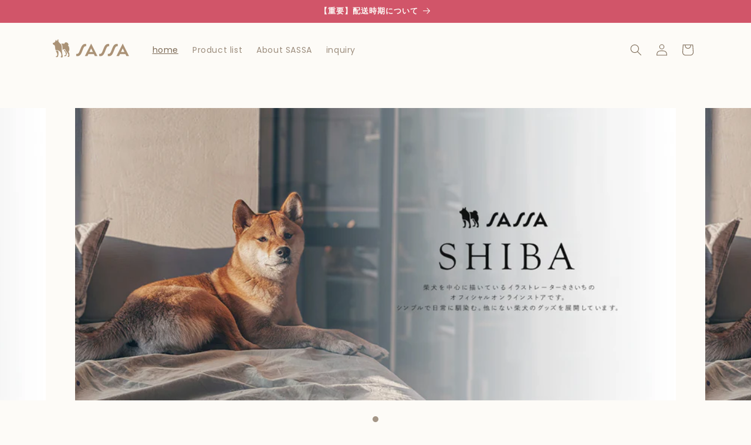

--- FILE ---
content_type: text/css
request_url: https://sassa-shop.com/cdn/shop/t/30/assets/custom.css?v=69139419135552238971739258394
body_size: 517
content:
@media screen and (max-width: 959px){#insta-feed .instafeed-container{width:50%!important;padding-top:50%!important}}.custom__line-banner{width:60%;max-width:500px;margin-left:auto;margin-right:auto}.custom__line-banner img{width:100%}@media screen and (max-width: 959px){.custom__line-banner{width:100%}}.article-template tr td{width:25%!important}.article-template tr td:nth-child(2){width:65%!important}tr td a{word-wrap:break-word}.product__accordion .accordion__content{word-break:inherit}@media screen and (max-width: 749px){.slider-mobile-gutter .slideshow .slideshow__slide .banner__content-custom{height:100%}}.article-template__content h2{background-color:rgb(var(--color-foreground));color:#fff;padding:10px 20px}.article-template__content h3{border-bottom:2px solid rgb(var(--color-foreground));padding:8px 6px}.article-template .article-template__content ul{background-color:#fff;padding:1.5rem 5rem}.article-template .article-template__content nav ul,.article-template__content nav h2{background:none}.blogcard{width:100%;display:relative;background-color:#fff;padding:15px;overflow:initial;border-radius:0;border:solid 1px #7c6a56;transition-duration:.2s}.blogcard a{position:relative}.blogcard a:before{content:"\3042\308f\305b\3066\8aad\307f\305f\3044";background:#fff;font-size:15px;color:#7c6a56;border:1px solid #7c6a56;padding:5px 15px 3px;text-align:center;vertical-align:middle;position:absolute;top:-45px;left:-5px}.blogcard .heading{color:#7c6a56;font-size:16px;font-weight:700}.blogcard .eyecatch img{object-fit:contain;margin-bottom:0}.blogcard:hover{transition-duration:.2s;-webkit-transform:translateY(-3px);-ms-transform:translateY(-3px);transform:translateY(-3px);box-shadow:5px 5px 13px 2px #0000001a}.blogcard__content{display:flex;width:100%;margin-top:15px}.blogcard .eyecatch{margin-left:5px;width:calc(40% - 10px)}.blogcard__text{width:60%;margin-left:15px;margin-top:1rem;display:flex;flex-direction:column}.blogcard__description{font-size:14px}.blogcard__link{font-size:12px;font-weight:400;color:#373}.blogcard__btn{background-color:#8c6a56;color:#fff;padding:10px 20px;display:inline-block;margin-top:15px;margin-left:auto;font-size:14px;border-radius:99px}@media only screen and (max-width: 749px){.blogcard a:before{content:"\3042\308f\305b\3066\8aad\307f\305f\3044";background:#fff;font-size:12px;color:#7c6a56;border:1px solid #7c6a56;padding:5px 15px 3px;text-align:center;vertical-align:middle;position:absolute;top:-45px;left:-5px}.blogcard__content{margin-top:15px;max-height:200px}.blogcard .heading{color:#7c6a56;font-size:15px;font-weight:700;margin-left:0;margin-right:0;margin-bottom:15px;line-height:1.2}.blogcard .eyecatch{width:calc(40% - 10px);margin-left:5px}.blogcard .eyecatch img{object-fit:contain;border-radius:0}.blogcard__description{display:none}.blogcard__text{width:calc(60% - 10px);margin:0 0 0 10px}.blogcard__link{line-height:1.2;overflow-wrap:break-word}.blogcard__btn{background-color:#8c6a56;color:#fff;padding:5px 20px;display:inline-block;margin-top:15px;margin-left:auto;font-size:12px;border-radius:99px}}.jdgm-rev__author{display:none}.section_slideshow{padding:30px 0}.splide__slide img{height:auto;width:100%;object-fit:cover}.section_slideshow .splide{position:relative}.splide__arrows{position:absolute;bottom:-2.5rem;left:0;right:0;margin:0 20%}.section_slideshow .splide__pagination{bottom:-4rem;position:absolute;column-gap:10px}.section_slideshow .splide__pagination__page{width:10px;height:10px;border-radius:99px}.section_slideshow .splide__pagination__page.is-active{background-color:#7c6a56;transform:none}#floatingCheckout{position:fixed;bottom:0;right:0;max-width:500px;background:#fff;padding:20px;border-radius:5px;font-size:16px;display:none;z-index:1000;transition:opacity .3s ease,transform .3s ease}@media (max-width: 767px){#floatingCheckout{max-width:100%;left:0}}#floatingCheckout .button{background:#47a474;padding:20px;font-weight:700}#floatingCheckout.hidden{opacity:0;transform:translateY(20px);pointer-events:none}#floatingCheckout:not(.hidden){display:block;opacity:1;transform:translateY(0)}quick-order-list thead th{padding-left:0!important;text-align:center!important}@media screen and (min-width: 990px){.variant-item__quantity-wrapper--no-info{padding-left:14px!important}}.quick-order-list__container tbody td dd .price{font-size:15px}.quick-order-list-total__column.small-hide.medium-hide,.quick-order-list__button.button{width:100%}.variant-remove-total quick-order-list-remove-all-button .button.button--tertiary{background:inherit!important}@media screen and (min-width: 990px){.quick-order-list-total__column .quick-order-list-buttons{flex-wrap:wrap;justify-content:center}}
/*# sourceMappingURL=/cdn/shop/t/30/assets/custom.css.map?v=69139419135552238971739258394 */


--- FILE ---
content_type: text/javascript
request_url: https://sassa-shop.com/cdn/shop/t/30/assets/custom-slideshow.js?v=73597315257109417371720048819
body_size: -511
content:
const splide=new Splide(".splide",{autoplay:!0,type:"loop",pauseOnHover:!1,pauseOnFocus:!1,interval:2e3,speed:1e3,padding:"10%",gap:50,arrows:!1,breakpoints:{749:{perPage:1,padding:"5%",gap:20}}}).mount();
//# sourceMappingURL=/cdn/shop/t/30/assets/custom-slideshow.js.map?v=73597315257109417371720048819
